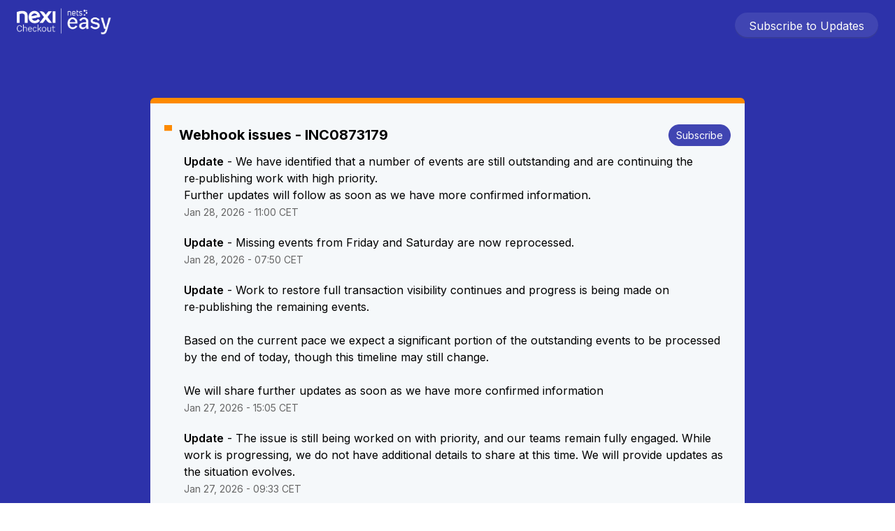

--- FILE ---
content_type: text/css
request_url: https://dka575ofm4ao0.cloudfront.net/page_display_customizations-custom_css_externals/264375/external20251121-30-1il5ive.css
body_size: 1849
content:
@import url('https://fonts.googleapis.com/css2?family=Inter:wght@400;600;700&display=swap');

body {
    font-family: 'Inter', sans-serif;
}

.font-largest,
h3 {
    font-weight: 700;
}

strong {
    font-weight: 600;
}

.masthead-container {
    background-color: #2D32AA;
}

.masthead-container .masthead {
    position: relative;
}

.layout-content.status .masthead-container.basic {
    max-width: none;
    width: 100%;
    padding-bottom: 10px;
}
.layout-content.status .masthead-container.basic .masthead {
    padding-top: 10px;
    padding-bottom: 10px;
}

.layout-content.status .masthead-container.basic .masthead .logo-container {
    position: absolute;
    left: 1.5em;
    max-width: 10%;
}

.layout-content.status .masthead-container .updates-dropdown-container {
    float: none;
    position: absolute;
    right: 1.5em;
    margin-top: 1em;
}

.logo-container img {
    height: 40px;
    max-width: none;
}

.masthead.has-logo {
    display: flex;
    justify-content: space-between;
    align-items: center;
    height: 60px;
}

.masthead.has-logo .clearfix {
    display: none;
}

.layout-content.status.status-index .unresolved-incidents {
    position: relative;
    margin-bottom: 0;
}

/* remove text shadown from incident titles, and replace with bold */
.layout-content.status.status-index .unresolved-incidents .unresolved-incident .incident-title {
    text-shadow: none;
    font-weight: 700;
}

/* round incident cards */
.incident-title {
    border-radius: 6px 6px 0px 0px;
}
.layout-content.status.status-index .unresolved-incidents .unresolved-incident .updates {
    border-radius: 0px 0px 6px 6px;
}

/* COMPONENTS (uptime) */
.components-section {
    background-color: #2D32AA;
    padding: 2em 0 4em;
    color: #fff;
    position: relative;
}
.layout-content.status.status-index .container .page-status {
  position: relative;
  box-sizing: border-box;
}
.layout-content.status.status-index .container .page-status::before,
.unresolved-incidents::before,
.components-section::before,
.masthead-container .masthead::before {
    display: block;
    content: " ";
    position: absolute;
    background-color: #2D32AA;
    top: -10px;
    right: -2000px;
    left: -2000px;
    bottom: 0;
    z-index: -1;
}
/* .layout-content.status.status-index .container .page-status::before {
    background-color: red;
}
.unresolved-incidents::before {
    background-color: green;
}
.components-section::before {
    background-color: blue;
}
.masthead-container::before {
    background-color: yellow;
} */

.components-section .components-uptime-link {
    color: rgba(255, 255, 255, 0.8);
}

.components-section a {
    color: #00bef0;
}

.layout-content.status .shared-partial.uptime-90-days-wrapper .legend .legend-item,
.layout-content.status .shared-partial.uptime-90-days-wrapper .legend .legend-item.light {
    color: rgba(255, 255, 255, 0.65);
    opacity: 1;
}


.layout-content.status .shared-partial.uptime-90-days-wrapper .legend .spacer {
    background: rgba(255, 255, 255, 0.25);
    opacity: 1;
}

body.status .layout-content.status .border-color,
hr,
.tooltip-base,
.markdown-display table,
div[id^="subscribe-modal"],
#uptime-tooltip .tooltip-box {
    border-color: rgba(255, 255, 255, 0.25);
}

/* INCIDENT */
.layout-content.status.status-index .unresolved-incident .incident-title {
    display: flex;
    align-items: center;
    justify-content: space-between;
}

.layout-content.status.status-index .unresolved-incident .incident-title .actual-title::before {
    content: " ";
    display: inline-block;
    width: 0.55em;
    height: 0.55em;
    background-color: black;
    margin-right: 0.5em;
    transform: translateY(-25%);
}

.layout-content.status.status-index .unresolved-incidents .unresolved-incident .updates {
    border: 0;
    padding-left: 3em;
    padding-top: 0.3em;
}

/* incident title */
.layout-content.status.status-index .unresolved-incidents .unresolved-incident .incident-title a,
.layout-content.status.status-index .unresolved-incidents .unresolved-incident .incident-title a:hover {
    color: #000;
}

.layout-content.status.status-index .container .page-status.status-none,
.layout-content.status.status-index .unresolved-incidents .unresolved-incident {
    background-color: #f5f8fa;
    border-radius: 6px;
    border-top: 8px solid;
    padding-top: 1em;
    padding-bottom: 1em;
}

.layout-content.status.status-index .container .page-status.status-none .status,
.layout-content.status.status-index .unresolved-incidents .unresolved-incident .incident-title {
    padding: 0.85rem 1.25rem 0.35rem;
}



.layout-content.status.status-index .page-status {
  margin-bottom: 0;
  padding-bottom: 70px;
}

.layout-content.status.status-index .unresolved-incident.impact-none {
    border-color: #00BEF0;
}
.layout-content.status.status-index .unresolved-incident.impact-minor {
    border-color: #FD8A00;
}
.layout-content.status.status-index .unresolved-incident.impact-major {
    border-color: #F5361C;
}
.layout-content.status.status-index .unresolved-incident.impact-critical {
    border-color: #F5361C;
}

.layout-content.status.status-index .unresolved-incident.impact-none .incident-title,
.layout-content.status.status-index .unresolved-incident.impact-minor .incident-title,
.layout-content.status.status-index .unresolved-incident.impact-major .incident-title,
.layout-content.status.status-index .unresolved-incident.impact-critical .incident-title,
.layout-content.status.status-index .unresolved-incidents .unresolved-incident.impact-none .incident-title {
    background-color: #f5f8fa;
}


/* buttons */
.subscribe,
.flat-button,
.layout-content.status .masthead-container .updates-dropdown-container .show-updates-dropdown {
    display: inline-flex;
    border: 1px solid #4045B2;
    border-radius: 1000px;
    background-color: #4045B2;
    color: #fff !important;
    font-weight: 400;
    padding-left: 10px;
    padding-right: 10px;
    text-transform: unset;
    letter-spacing: unset;
    font-size: 16px;
}
.layout-content.status .masthead-container .updates-dropdown-container .show-updates-dropdown {
    padding-left: 20px;
    padding-right: 20px;
    border: 0;
}
.modal-footer .incident-subscribe-btn {
    height: auto;
    justify-content: center;
    align-items: center;
}

.status-day {
    border-top: 1px solid rgba(0, 0, 0, 0.15);
    padding-top: 30px;
}

.layout-content.status.status-index .incidents-list .incident-title.impact-none a,
.layout-content.status.status-index .incidents-list .incident-title.impact-minor a,
.layout-content.status.status-index .incidents-list .incident-title.impact-major a,
.layout-content.status.status-index .incidents-list .incident-title.impact-critical a,
.layout-content.status-full-history .month .incident-container .impact-critical,
.layout-content.status-full-history .month .incident-container .impact-major,
.layout-content.status-full-history .month .incident-container .impact-minor,
.layout-content.status-full-history .month .incident-container .impact-none {
    color: #000000;
    display: inline-flex;
    align-items: center;
    font-weight: 700;
}

.updates-container,
.incident-body,
.incident-data .secondary {
    padding-left: 1.8em;
}

/* page status */
.layout-content.status.status-index .page-status {
    border: 0;
    padding: 0;
}
.layout-content.status.status-index .page-status .status {
    color: #000;
    text-shadow: none;
    font-weight: 700;
}
.layout-content.status.status-index .page-status.status-none,
.layout-content.status.status-index .page-status.status-minor,
.layout-content.status.status-index .page-status.status-major,
.layout-content.status.status-index .page-status.status-critical {
    background-color: transparent;
}

.layout-content.status.status-index .incidents-list .incident-title a:before,
.layout-content.status-full-history .month .incident-container .incident-title::before,
.layout-content.status.status-index .page-status .status::before {
    content: " ";
    display: inline-block;
    width: 0.75em;
    height: 0.75em;
    margin-right: 0.5em;
    background-color: #00B49D;
    opacity: 0.6;
}


/* -- impact critical */
.layout-content.status.status-index .unresolved-incident.impact-critical .incident-title .actual-title::before,
.layout-content.status.status-index .incidents-list .incident-title.impact-critical a::before,
.layout-content.status-full-history .month .incident-container .impact-critical::before,
.layout-content.status.status-index .page-status.status-critical::before {
    background-color: #F5361C;
}
/* -- impact major */
.layout-content.status.status-index .unresolved-incident.impact-major .incident-title .actual-title::before,
.layout-content.status.status-index .incidents-list .incident-title.impact-major a::before,
.layout-content.status-full-history .month .incident-container .impact-major::before,
.layout-content.status.status-index .page-status.status-major::before {
    background-color: #F5361C;
}
/* -- impact minor */
.layout-content.status.status-index .unresolved-incident.impact-minor .incident-title .actual-title::before,
.layout-content.status.status-index .incidents-list .incident-title.impact-minor a::before,
.layout-content.status-full-history .month .incident-container .impact-minor::before,
.layout-content.status.status-index .page-status.status-minor::before {
    background-color: #FD8A00;
}
/* -- impact none */
.layout-content.status.status-index .unresolved-incident.impact-none .incident-title .actual-title::before,
.layout-content.status.status-index .incidents-list .incident-title.impact-none a::before,
.layout-content.status-full-history .month .incident-container .impact-none::before {
    background-color: #00BEF0;
    opacity: 0.6;
}
/* impact none in components */
.components-container .component-inner-container.status-blue .component-status {
    color: rgba(255, 255, 255, 0.65);
}

.layout-content.status.status-index .container .page-status.status-none {
  color: #00B49D;
}

@media (max-width: 450px) {
  .updates-dropdown-container {
    margin-top: 5rem !important;
    margin-left: 1rem !important;
  }
}

.layout-content.status.status-index.starter {
  overflow: hidden;
}

.legend-item.legend-item-uptime-value {
    display: none;
}
#uptime-tooltip .tooltip-box {
  width: 400px;
}
.shared-partial.uptime-90-days-wrapper .legend .spacer {
  margin: 0.75rem 0rem 0rem 0rem;
}